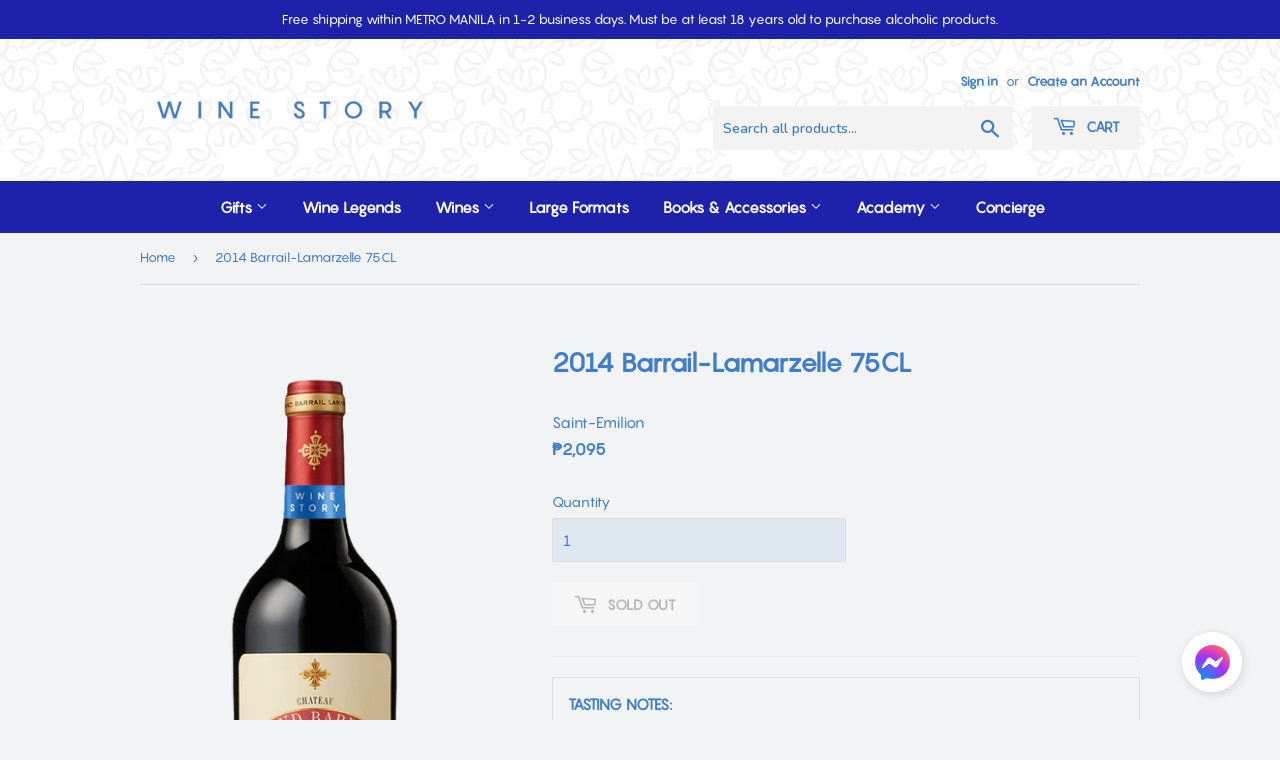

--- FILE ---
content_type: text/html; charset=utf-8
request_url: https://shop.winestory.com.ph/products/2014-barrail-lamarzelle-75cl
body_size: 19244
content:
<!doctype html>
<html class="no-touch no-js" lang="en">
<head>
  <!-- Facebook Domain Verification -->
  <meta name="facebook-domain-verification" content="4r0ul2wg3tno77dmj80w6tpoqhvyyr" />
  <!-- Google Tag Manager -->
<script>(function(w,d,s,l,i){w[l]=w[l]||[];w[l].push({'gtm.start':
new Date().getTime(),event:'gtm.js'});var f=d.getElementsByTagName(s)[0],
j=d.createElement(s),dl=l!='dataLayer'?'&l='+l:'';j.async=true;j.src=
'https://www.googletagmanager.com/gtm.js?id='+i+dl;f.parentNode.insertBefore(j,f);
})(window,document,'script','dataLayer','GTM-TH6JJ5S');</script>
<!-- End Google Tag Manager -->
<!-- Google Tag Manager (noscript) -->
<noscript><iframe src="https://www.googletagmanager.com/ns.html?id=GTM-TH6JJ5S"
height="0" width="0" style="display:none;visibility:hidden"></iframe></noscript>
<!-- End Google Tag Manager (noscript) -->
  <script>(function(H){H.className=H.className.replace(/\bno-js\b/,'js')})(document.documentElement)</script>
  <!-- Basic page needs ================================================== -->
  <meta charset="utf-8">
  <meta http-equiv="X-UA-Compatible" content="IE=edge,chrome=1">

  
  <link rel="shortcut icon" href="//shop.winestory.com.ph/cdn/shop/files/MicrosoftTeams-image_34_32x32.png?v=1631689269" type="image/png" />
  

  <!-- Title and description ================================================== -->
  <title>
  2014 Barrail-Lamarzelle 75CL &ndash; Wine Story
  </title>

  
    <meta name="description" content="TASTING NOTES:Wine Rating: RP 87 pointsDrink by: 2017 - 2020Ripe and direct, with a beam of raspberry and plum paste flavors carried by lightly singed vanilla and dried anise notes. Drink now through 2020. The cross featuring on the wine label is a reference to Saint-Emilion’s religious background. This medieval town f">
  

  <!-- Product meta ================================================== -->
  <!-- /snippets/social-meta-tags.liquid -->




<meta property="og:site_name" content="Wine Story">
<meta property="og:url" content="https://shop.winestory.com.ph/products/2014-barrail-lamarzelle-75cl">
<meta property="og:title" content="2014 Barrail-Lamarzelle 75CL">
<meta property="og:type" content="product">
<meta property="og:description" content="TASTING NOTES:Wine Rating: RP 87 pointsDrink by: 2017 - 2020Ripe and direct, with a beam of raspberry and plum paste flavors carried by lightly singed vanilla and dried anise notes. Drink now through 2020. The cross featuring on the wine label is a reference to Saint-Emilion’s religious background. This medieval town f">

  <meta property="og:price:amount" content="2,095">
  <meta property="og:price:currency" content="PHP">

<meta property="og:image" content="http://shop.winestory.com.ph/cdn/shop/products/BARRAIL-LAMARZELLE201275CL_a64fe53d-7be7-48eb-8fac-3a3df8f01915_1200x1200.png?v=1600844697">
<meta property="og:image:secure_url" content="https://shop.winestory.com.ph/cdn/shop/products/BARRAIL-LAMARZELLE201275CL_a64fe53d-7be7-48eb-8fac-3a3df8f01915_1200x1200.png?v=1600844697">


<meta name="twitter:card" content="summary_large_image">
<meta name="twitter:title" content="2014 Barrail-Lamarzelle 75CL">
<meta name="twitter:description" content="TASTING NOTES:Wine Rating: RP 87 pointsDrink by: 2017 - 2020Ripe and direct, with a beam of raspberry and plum paste flavors carried by lightly singed vanilla and dried anise notes. Drink now through 2020. The cross featuring on the wine label is a reference to Saint-Emilion’s religious background. This medieval town f">


  <!-- CSS3 variables ================================================== -->
  <style data-shopify>
  :root {
    --color-body-text: #407ec9;
    --color-body: #f2f3f4;
  }
</style>


  <!-- Helpers ================================================== -->
  <link rel="canonical" href="https://shop.winestory.com.ph/products/2014-barrail-lamarzelle-75cl">
  <meta name="viewport" content="width=device-width,initial-scale=1">

  <!-- CSS ================================================== -->
  <link href="//shop.winestory.com.ph/cdn/shop/t/7/assets/theme.scss.css?v=88612869184737709181765361148" rel="stylesheet" type="text/css" media="all" />
  <link href="//shop.winestory.com.ph/cdn/shop/t/7/assets/custom.css?v=161616196086172705821634296827" rel="stylesheet" type="text/css" media="all" />

  <script>

    var moneyFormat = '₱{{amount_no_decimals}}';

    var theme = {
      strings:{
        product:{
          unavailable: "Unavailable",
          will_be_in_stock_after:"Will be in stock after [date]",
          only_left:"Only 1 left!",
          unitPrice: "Unit price",
          unitPriceSeparator: "per"
        },
        navigation:{
          more_link: "More"
        },
        map:{
          addressError: "Error looking up that address",
          addressNoResults: "No results for that address",
          addressQueryLimit: "You have exceeded the Google API usage limit. Consider upgrading to a \u003ca href=\"https:\/\/developers.google.com\/maps\/premium\/usage-limits\"\u003ePremium Plan\u003c\/a\u003e.",
          authError: "There was a problem authenticating your Google Maps API Key."
        }
      },
      settings:{
        cartType: "page"
      }
    };</script>

  <!-- Header hook for plugins ================================================== -->
  <script>window.performance && window.performance.mark && window.performance.mark('shopify.content_for_header.start');</script><meta name="google-site-verification" content="8U68vf3RnzyP2GoxZz6YewbN6WiHzmsvC8dyxKWxDqg">
<meta id="shopify-digital-wallet" name="shopify-digital-wallet" content="/4341006465/digital_wallets/dialog">
<link rel="alternate" type="application/json+oembed" href="https://shop.winestory.com.ph/products/2014-barrail-lamarzelle-75cl.oembed">
<script async="async" src="/checkouts/internal/preloads.js?locale=en-PH"></script>
<script id="shopify-features" type="application/json">{"accessToken":"841cf322e4b70828ab019a099b519580","betas":["rich-media-storefront-analytics"],"domain":"shop.winestory.com.ph","predictiveSearch":true,"shopId":4341006465,"locale":"en"}</script>
<script>var Shopify = Shopify || {};
Shopify.shop = "wine-story-online.myshopify.com";
Shopify.locale = "en";
Shopify.currency = {"active":"PHP","rate":"1.0"};
Shopify.country = "PH";
Shopify.theme = {"name":"0915_New_Supply","id":120221892737,"schema_name":"Supply","schema_version":"9.5.2","theme_store_id":679,"role":"main"};
Shopify.theme.handle = "null";
Shopify.theme.style = {"id":null,"handle":null};
Shopify.cdnHost = "shop.winestory.com.ph/cdn";
Shopify.routes = Shopify.routes || {};
Shopify.routes.root = "/";</script>
<script type="module">!function(o){(o.Shopify=o.Shopify||{}).modules=!0}(window);</script>
<script>!function(o){function n(){var o=[];function n(){o.push(Array.prototype.slice.apply(arguments))}return n.q=o,n}var t=o.Shopify=o.Shopify||{};t.loadFeatures=n(),t.autoloadFeatures=n()}(window);</script>
<script id="shop-js-analytics" type="application/json">{"pageType":"product"}</script>
<script defer="defer" async type="module" src="//shop.winestory.com.ph/cdn/shopifycloud/shop-js/modules/v2/client.init-shop-cart-sync_D0dqhulL.en.esm.js"></script>
<script defer="defer" async type="module" src="//shop.winestory.com.ph/cdn/shopifycloud/shop-js/modules/v2/chunk.common_CpVO7qML.esm.js"></script>
<script type="module">
  await import("//shop.winestory.com.ph/cdn/shopifycloud/shop-js/modules/v2/client.init-shop-cart-sync_D0dqhulL.en.esm.js");
await import("//shop.winestory.com.ph/cdn/shopifycloud/shop-js/modules/v2/chunk.common_CpVO7qML.esm.js");

  window.Shopify.SignInWithShop?.initShopCartSync?.({"fedCMEnabled":true,"windoidEnabled":true});

</script>
<script>(function() {
  var isLoaded = false;
  function asyncLoad() {
    if (isLoaded) return;
    isLoaded = true;
    var urls = ["https:\/\/reorder-master.hulkapps.com\/reorderjs\/re-order.js?1646792557\u0026shop=wine-story-online.myshopify.com","https:\/\/chimpstatic.com\/mcjs-connected\/js\/users\/81c114606ff0f685c4c99655b\/05d6d7fcaaecefa4baf6a1244.js?shop=wine-story-online.myshopify.com","https:\/\/cdn.shopify.com\/s\/files\/1\/0043\/4100\/6465\/t\/3\/assets\/globopreorder_init.js?shop=wine-story-online.myshopify.com","https:\/\/cloudsearch-1f874.kxcdn.com\/shopify.js?srp=\/a\/search\u0026shop=wine-story-online.myshopify.com","https:\/\/cdn.autoketing.org\/sdk-cdn\/facebook-chat\/dist\/fb-chat-embed.js?t=1643878032098583704\u0026shop=wine-story-online.myshopify.com","https:\/\/easygdpr.b-cdn.net\/v\/1553540745\/gdpr.min.js?shop=wine-story-online.myshopify.com","https:\/\/s3.amazonaws.com\/pixelpop\/usercontent\/scripts\/4f6028ce-7704-4a54-85a4-cf13f5953e41\/pixelpop.js?shop=wine-story-online.myshopify.com"];
    for (var i = 0; i < urls.length; i++) {
      var s = document.createElement('script');
      s.type = 'text/javascript';
      s.async = true;
      s.src = urls[i];
      var x = document.getElementsByTagName('script')[0];
      x.parentNode.insertBefore(s, x);
    }
  };
  if(window.attachEvent) {
    window.attachEvent('onload', asyncLoad);
  } else {
    window.addEventListener('load', asyncLoad, false);
  }
})();</script>
<script id="__st">var __st={"a":4341006465,"offset":28800,"reqid":"c16eaf07-73b7-42f8-ac42-3f129d683f10-1765390098","pageurl":"shop.winestory.com.ph\/products\/2014-barrail-lamarzelle-75cl","u":"b304f9662076","p":"product","rtyp":"product","rid":4801787232385};</script>
<script>window.ShopifyPaypalV4VisibilityTracking = true;</script>
<script id="captcha-bootstrap">!function(){'use strict';const t='contact',e='account',n='new_comment',o=[[t,t],['blogs',n],['comments',n],[t,'customer']],c=[[e,'customer_login'],[e,'guest_login'],[e,'recover_customer_password'],[e,'create_customer']],r=t=>t.map((([t,e])=>`form[action*='/${t}']:not([data-nocaptcha='true']) input[name='form_type'][value='${e}']`)).join(','),a=t=>()=>t?[...document.querySelectorAll(t)].map((t=>t.form)):[];function s(){const t=[...o],e=r(t);return a(e)}const i='password',u='form_key',d=['recaptcha-v3-token','g-recaptcha-response','h-captcha-response',i],f=()=>{try{return window.sessionStorage}catch{return}},m='__shopify_v',_=t=>t.elements[u];function p(t,e,n=!1){try{const o=window.sessionStorage,c=JSON.parse(o.getItem(e)),{data:r}=function(t){const{data:e,action:n}=t;return t[m]||n?{data:e,action:n}:{data:t,action:n}}(c);for(const[e,n]of Object.entries(r))t.elements[e]&&(t.elements[e].value=n);n&&o.removeItem(e)}catch(o){console.error('form repopulation failed',{error:o})}}const l='form_type',E='cptcha';function T(t){t.dataset[E]=!0}const w=window,h=w.document,L='Shopify',v='ce_forms',y='captcha';let A=!1;((t,e)=>{const n=(g='f06e6c50-85a8-45c8-87d0-21a2b65856fe',I='https://cdn.shopify.com/shopifycloud/storefront-forms-hcaptcha/ce_storefront_forms_captcha_hcaptcha.v1.5.2.iife.js',D={infoText:'Protected by hCaptcha',privacyText:'Privacy',termsText:'Terms'},(t,e,n)=>{const o=w[L][v],c=o.bindForm;if(c)return c(t,g,e,D).then(n);var r;o.q.push([[t,g,e,D],n]),r=I,A||(h.body.append(Object.assign(h.createElement('script'),{id:'captcha-provider',async:!0,src:r})),A=!0)});var g,I,D;w[L]=w[L]||{},w[L][v]=w[L][v]||{},w[L][v].q=[],w[L][y]=w[L][y]||{},w[L][y].protect=function(t,e){n(t,void 0,e),T(t)},Object.freeze(w[L][y]),function(t,e,n,w,h,L){const[v,y,A,g]=function(t,e,n){const i=e?o:[],u=t?c:[],d=[...i,...u],f=r(d),m=r(i),_=r(d.filter((([t,e])=>n.includes(e))));return[a(f),a(m),a(_),s()]}(w,h,L),I=t=>{const e=t.target;return e instanceof HTMLFormElement?e:e&&e.form},D=t=>v().includes(t);t.addEventListener('submit',(t=>{const e=I(t);if(!e)return;const n=D(e)&&!e.dataset.hcaptchaBound&&!e.dataset.recaptchaBound,o=_(e),c=g().includes(e)&&(!o||!o.value);(n||c)&&t.preventDefault(),c&&!n&&(function(t){try{if(!f())return;!function(t){const e=f();if(!e)return;const n=_(t);if(!n)return;const o=n.value;o&&e.removeItem(o)}(t);const e=Array.from(Array(32),(()=>Math.random().toString(36)[2])).join('');!function(t,e){_(t)||t.append(Object.assign(document.createElement('input'),{type:'hidden',name:u})),t.elements[u].value=e}(t,e),function(t,e){const n=f();if(!n)return;const o=[...t.querySelectorAll(`input[type='${i}']`)].map((({name:t})=>t)),c=[...d,...o],r={};for(const[a,s]of new FormData(t).entries())c.includes(a)||(r[a]=s);n.setItem(e,JSON.stringify({[m]:1,action:t.action,data:r}))}(t,e)}catch(e){console.error('failed to persist form',e)}}(e),e.submit())}));const S=(t,e)=>{t&&!t.dataset[E]&&(n(t,e.some((e=>e===t))),T(t))};for(const o of['focusin','change'])t.addEventListener(o,(t=>{const e=I(t);D(e)&&S(e,y())}));const B=e.get('form_key'),M=e.get(l),P=B&&M;t.addEventListener('DOMContentLoaded',(()=>{const t=y();if(P)for(const e of t)e.elements[l].value===M&&p(e,B);[...new Set([...A(),...v().filter((t=>'true'===t.dataset.shopifyCaptcha))])].forEach((e=>S(e,t)))}))}(h,new URLSearchParams(w.location.search),n,t,e,['guest_login'])})(!0,!0)}();</script>
<script integrity="sha256-52AcMU7V7pcBOXWImdc/TAGTFKeNjmkeM1Pvks/DTgc=" data-source-attribution="shopify.loadfeatures" defer="defer" src="//shop.winestory.com.ph/cdn/shopifycloud/storefront/assets/storefront/load_feature-81c60534.js" crossorigin="anonymous"></script>
<script data-source-attribution="shopify.dynamic_checkout.dynamic.init">var Shopify=Shopify||{};Shopify.PaymentButton=Shopify.PaymentButton||{isStorefrontPortableWallets:!0,init:function(){window.Shopify.PaymentButton.init=function(){};var t=document.createElement("script");t.src="https://shop.winestory.com.ph/cdn/shopifycloud/portable-wallets/latest/portable-wallets.en.js",t.type="module",document.head.appendChild(t)}};
</script>
<script data-source-attribution="shopify.dynamic_checkout.buyer_consent">
  function portableWalletsHideBuyerConsent(e){var t=document.getElementById("shopify-buyer-consent"),n=document.getElementById("shopify-subscription-policy-button");t&&n&&(t.classList.add("hidden"),t.setAttribute("aria-hidden","true"),n.removeEventListener("click",e))}function portableWalletsShowBuyerConsent(e){var t=document.getElementById("shopify-buyer-consent"),n=document.getElementById("shopify-subscription-policy-button");t&&n&&(t.classList.remove("hidden"),t.removeAttribute("aria-hidden"),n.addEventListener("click",e))}window.Shopify?.PaymentButton&&(window.Shopify.PaymentButton.hideBuyerConsent=portableWalletsHideBuyerConsent,window.Shopify.PaymentButton.showBuyerConsent=portableWalletsShowBuyerConsent);
</script>
<script data-source-attribution="shopify.dynamic_checkout.cart.bootstrap">document.addEventListener("DOMContentLoaded",(function(){function t(){return document.querySelector("shopify-accelerated-checkout-cart, shopify-accelerated-checkout")}if(t())Shopify.PaymentButton.init();else{new MutationObserver((function(e,n){t()&&(Shopify.PaymentButton.init(),n.disconnect())})).observe(document.body,{childList:!0,subtree:!0})}}));
</script>

<script>window.performance && window.performance.mark && window.performance.mark('shopify.content_for_header.end');</script>

  
  

  <script src="//shop.winestory.com.ph/cdn/shop/t/7/assets/jquery-2.2.3.min.js?v=58211863146907186831631681375" type="text/javascript"></script>

  <script src="//shop.winestory.com.ph/cdn/shop/t/7/assets/lazysizes.min.js?v=8147953233334221341631681376" async="async"></script>
  <script src="//shop.winestory.com.ph/cdn/shop/t/7/assets/vendor.js?v=106177282645720727331631681377" defer="defer"></script>
  <script src="//shop.winestory.com.ph/cdn/shop/t/7/assets/theme.js?v=65104956217245929931687943412" defer="defer"></script>
  <script src="//shop.winestory.com.ph/cdn/shop/t/7/assets/custom-script.js?v=49948590662133038361634212437" defer="defer"></script>



  

  

  

  
    <script type="text/javascript">
      try {
        window.EasyGdprSettings = "{\"cookie_banner\":true,\"cookie_banner_cookiename\":\"\",\"cookie_banner_settings\":{\"button_text_color\":{\"hexcode\":\"#407ec9\",\"opacity\":1},\"banner_text_color\":{},\"button_color\":{\"opacity\":1,\"hexcode\":\"#ffffff\"},\"banner_color\":{\"hexcode\":\"#1e22aa\",\"opacity\":1},\"pp_url\":\"https:\/\/www.winestory.com.ph\/privacy-policy\"},\"current_theme\":\"simple\",\"custom_button_position\":\"\",\"eg_display\":[\"login\",\"account\"],\"enabled\":true,\"texts\":{}}";
      } catch (error) {}
    </script>
  



<link href='https://fonts.googleapis.com/css?family=Lato:300,400,700,900|Manjari:400,700|Nunito:300,400,600,700,800|Roboto:300,400,500,700,900&display=swap' rel='stylesheet'>
                                   <link rel='stylesheet' href='https://reorder-master.hulkapps.com/css/re-order.css?v=2022-06-28 07:55:21'>


<link href="https://monorail-edge.shopifysvc.com" rel="dns-prefetch">
<script>(function(){if ("sendBeacon" in navigator && "performance" in window) {try {var session_token_from_headers = performance.getEntriesByType('navigation')[0].serverTiming.find(x => x.name == '_s').description;} catch {var session_token_from_headers = undefined;}var session_cookie_matches = document.cookie.match(/_shopify_s=([^;]*)/);var session_token_from_cookie = session_cookie_matches && session_cookie_matches.length === 2 ? session_cookie_matches[1] : "";var session_token = session_token_from_headers || session_token_from_cookie || "";function handle_abandonment_event(e) {var entries = performance.getEntries().filter(function(entry) {return /monorail-edge.shopifysvc.com/.test(entry.name);});if (!window.abandonment_tracked && entries.length === 0) {window.abandonment_tracked = true;var currentMs = Date.now();var navigation_start = performance.timing.navigationStart;var payload = {shop_id: 4341006465,url: window.location.href,navigation_start,duration: currentMs - navigation_start,session_token,page_type: "product"};window.navigator.sendBeacon("https://monorail-edge.shopifysvc.com/v1/produce", JSON.stringify({schema_id: "online_store_buyer_site_abandonment/1.1",payload: payload,metadata: {event_created_at_ms: currentMs,event_sent_at_ms: currentMs}}));}}window.addEventListener('pagehide', handle_abandonment_event);}}());</script>
<script id="web-pixels-manager-setup">(function e(e,d,r,n,o){if(void 0===o&&(o={}),!Boolean(null===(a=null===(i=window.Shopify)||void 0===i?void 0:i.analytics)||void 0===a?void 0:a.replayQueue)){var i,a;window.Shopify=window.Shopify||{};var t=window.Shopify;t.analytics=t.analytics||{};var s=t.analytics;s.replayQueue=[],s.publish=function(e,d,r){return s.replayQueue.push([e,d,r]),!0};try{self.performance.mark("wpm:start")}catch(e){}var l=function(){var e={modern:/Edge?\/(1{2}[4-9]|1[2-9]\d|[2-9]\d{2}|\d{4,})\.\d+(\.\d+|)|Firefox\/(1{2}[4-9]|1[2-9]\d|[2-9]\d{2}|\d{4,})\.\d+(\.\d+|)|Chrom(ium|e)\/(9{2}|\d{3,})\.\d+(\.\d+|)|(Maci|X1{2}).+ Version\/(15\.\d+|(1[6-9]|[2-9]\d|\d{3,})\.\d+)([,.]\d+|)( \(\w+\)|)( Mobile\/\w+|) Safari\/|Chrome.+OPR\/(9{2}|\d{3,})\.\d+\.\d+|(CPU[ +]OS|iPhone[ +]OS|CPU[ +]iPhone|CPU IPhone OS|CPU iPad OS)[ +]+(15[._]\d+|(1[6-9]|[2-9]\d|\d{3,})[._]\d+)([._]\d+|)|Android:?[ /-](13[3-9]|1[4-9]\d|[2-9]\d{2}|\d{4,})(\.\d+|)(\.\d+|)|Android.+Firefox\/(13[5-9]|1[4-9]\d|[2-9]\d{2}|\d{4,})\.\d+(\.\d+|)|Android.+Chrom(ium|e)\/(13[3-9]|1[4-9]\d|[2-9]\d{2}|\d{4,})\.\d+(\.\d+|)|SamsungBrowser\/([2-9]\d|\d{3,})\.\d+/,legacy:/Edge?\/(1[6-9]|[2-9]\d|\d{3,})\.\d+(\.\d+|)|Firefox\/(5[4-9]|[6-9]\d|\d{3,})\.\d+(\.\d+|)|Chrom(ium|e)\/(5[1-9]|[6-9]\d|\d{3,})\.\d+(\.\d+|)([\d.]+$|.*Safari\/(?![\d.]+ Edge\/[\d.]+$))|(Maci|X1{2}).+ Version\/(10\.\d+|(1[1-9]|[2-9]\d|\d{3,})\.\d+)([,.]\d+|)( \(\w+\)|)( Mobile\/\w+|) Safari\/|Chrome.+OPR\/(3[89]|[4-9]\d|\d{3,})\.\d+\.\d+|(CPU[ +]OS|iPhone[ +]OS|CPU[ +]iPhone|CPU IPhone OS|CPU iPad OS)[ +]+(10[._]\d+|(1[1-9]|[2-9]\d|\d{3,})[._]\d+)([._]\d+|)|Android:?[ /-](13[3-9]|1[4-9]\d|[2-9]\d{2}|\d{4,})(\.\d+|)(\.\d+|)|Mobile Safari.+OPR\/([89]\d|\d{3,})\.\d+\.\d+|Android.+Firefox\/(13[5-9]|1[4-9]\d|[2-9]\d{2}|\d{4,})\.\d+(\.\d+|)|Android.+Chrom(ium|e)\/(13[3-9]|1[4-9]\d|[2-9]\d{2}|\d{4,})\.\d+(\.\d+|)|Android.+(UC? ?Browser|UCWEB|U3)[ /]?(15\.([5-9]|\d{2,})|(1[6-9]|[2-9]\d|\d{3,})\.\d+)\.\d+|SamsungBrowser\/(5\.\d+|([6-9]|\d{2,})\.\d+)|Android.+MQ{2}Browser\/(14(\.(9|\d{2,})|)|(1[5-9]|[2-9]\d|\d{3,})(\.\d+|))(\.\d+|)|K[Aa][Ii]OS\/(3\.\d+|([4-9]|\d{2,})\.\d+)(\.\d+|)/},d=e.modern,r=e.legacy,n=navigator.userAgent;return n.match(d)?"modern":n.match(r)?"legacy":"unknown"}(),u="modern"===l?"modern":"legacy",c=(null!=n?n:{modern:"",legacy:""})[u],f=function(e){return[e.baseUrl,"/wpm","/b",e.hashVersion,"modern"===e.buildTarget?"m":"l",".js"].join("")}({baseUrl:d,hashVersion:r,buildTarget:u}),m=function(e){var d=e.version,r=e.bundleTarget,n=e.surface,o=e.pageUrl,i=e.monorailEndpoint;return{emit:function(e){var a=e.status,t=e.errorMsg,s=(new Date).getTime(),l=JSON.stringify({metadata:{event_sent_at_ms:s},events:[{schema_id:"web_pixels_manager_load/3.1",payload:{version:d,bundle_target:r,page_url:o,status:a,surface:n,error_msg:t},metadata:{event_created_at_ms:s}}]});if(!i)return console&&console.warn&&console.warn("[Web Pixels Manager] No Monorail endpoint provided, skipping logging."),!1;try{return self.navigator.sendBeacon.bind(self.navigator)(i,l)}catch(e){}var u=new XMLHttpRequest;try{return u.open("POST",i,!0),u.setRequestHeader("Content-Type","text/plain"),u.send(l),!0}catch(e){return console&&console.warn&&console.warn("[Web Pixels Manager] Got an unhandled error while logging to Monorail."),!1}}}}({version:r,bundleTarget:l,surface:e.surface,pageUrl:self.location.href,monorailEndpoint:e.monorailEndpoint});try{o.browserTarget=l,function(e){var d=e.src,r=e.async,n=void 0===r||r,o=e.onload,i=e.onerror,a=e.sri,t=e.scriptDataAttributes,s=void 0===t?{}:t,l=document.createElement("script"),u=document.querySelector("head"),c=document.querySelector("body");if(l.async=n,l.src=d,a&&(l.integrity=a,l.crossOrigin="anonymous"),s)for(var f in s)if(Object.prototype.hasOwnProperty.call(s,f))try{l.dataset[f]=s[f]}catch(e){}if(o&&l.addEventListener("load",o),i&&l.addEventListener("error",i),u)u.appendChild(l);else{if(!c)throw new Error("Did not find a head or body element to append the script");c.appendChild(l)}}({src:f,async:!0,onload:function(){if(!function(){var e,d;return Boolean(null===(d=null===(e=window.Shopify)||void 0===e?void 0:e.analytics)||void 0===d?void 0:d.initialized)}()){var d=window.webPixelsManager.init(e)||void 0;if(d){var r=window.Shopify.analytics;r.replayQueue.forEach((function(e){var r=e[0],n=e[1],o=e[2];d.publishCustomEvent(r,n,o)})),r.replayQueue=[],r.publish=d.publishCustomEvent,r.visitor=d.visitor,r.initialized=!0}}},onerror:function(){return m.emit({status:"failed",errorMsg:"".concat(f," has failed to load")})},sri:function(e){var d=/^sha384-[A-Za-z0-9+/=]+$/;return"string"==typeof e&&d.test(e)}(c)?c:"",scriptDataAttributes:o}),m.emit({status:"loading"})}catch(e){m.emit({status:"failed",errorMsg:(null==e?void 0:e.message)||"Unknown error"})}}})({shopId: 4341006465,storefrontBaseUrl: "https://shop.winestory.com.ph",extensionsBaseUrl: "https://extensions.shopifycdn.com/cdn/shopifycloud/web-pixels-manager",monorailEndpoint: "https://monorail-edge.shopifysvc.com/unstable/produce_batch",surface: "storefront-renderer",enabledBetaFlags: ["2dca8a86"],webPixelsConfigList: [{"id":"136413313","configuration":"{\"config\":\"{\\\"pixel_id\\\":\\\"AW-970800487\\\",\\\"target_country\\\":\\\"PH\\\",\\\"gtag_events\\\":[{\\\"type\\\":\\\"search\\\",\\\"action_label\\\":\\\"AW-970800487\\\/OXakCMrJjdMBEOf69M4D\\\"},{\\\"type\\\":\\\"begin_checkout\\\",\\\"action_label\\\":\\\"AW-970800487\\\/phqOCMfJjdMBEOf69M4D\\\"},{\\\"type\\\":\\\"view_item\\\",\\\"action_label\\\":[\\\"AW-970800487\\\/t9VyCMHJjdMBEOf69M4D\\\",\\\"MC-RSBEYDNBWS\\\"]},{\\\"type\\\":\\\"purchase\\\",\\\"action_label\\\":[\\\"AW-970800487\\\/uZNXCL7JjdMBEOf69M4D\\\",\\\"MC-RSBEYDNBWS\\\"]},{\\\"type\\\":\\\"page_view\\\",\\\"action_label\\\":[\\\"AW-970800487\\\/cpo1CLvJjdMBEOf69M4D\\\",\\\"MC-RSBEYDNBWS\\\"]},{\\\"type\\\":\\\"add_payment_info\\\",\\\"action_label\\\":\\\"AW-970800487\\\/lDucCM3JjdMBEOf69M4D\\\"},{\\\"type\\\":\\\"add_to_cart\\\",\\\"action_label\\\":\\\"AW-970800487\\\/Yf3KCMTJjdMBEOf69M4D\\\"}],\\\"enable_monitoring_mode\\\":false}\"}","eventPayloadVersion":"v1","runtimeContext":"OPEN","scriptVersion":"b2a88bafab3e21179ed38636efcd8a93","type":"APP","apiClientId":1780363,"privacyPurposes":[],"dataSharingAdjustments":{"protectedCustomerApprovalScopes":["read_customer_address","read_customer_email","read_customer_name","read_customer_personal_data","read_customer_phone"]}},{"id":"20414593","eventPayloadVersion":"v1","runtimeContext":"LAX","scriptVersion":"1","type":"CUSTOM","privacyPurposes":["MARKETING"],"name":"Meta pixel (migrated)"},{"id":"shopify-app-pixel","configuration":"{}","eventPayloadVersion":"v1","runtimeContext":"STRICT","scriptVersion":"0450","apiClientId":"shopify-pixel","type":"APP","privacyPurposes":["ANALYTICS","MARKETING"]},{"id":"shopify-custom-pixel","eventPayloadVersion":"v1","runtimeContext":"LAX","scriptVersion":"0450","apiClientId":"shopify-pixel","type":"CUSTOM","privacyPurposes":["ANALYTICS","MARKETING"]}],isMerchantRequest: false,initData: {"shop":{"name":"Wine Story","paymentSettings":{"currencyCode":"PHP"},"myshopifyDomain":"wine-story-online.myshopify.com","countryCode":"PH","storefrontUrl":"https:\/\/shop.winestory.com.ph"},"customer":null,"cart":null,"checkout":null,"productVariants":[{"price":{"amount":2095.0,"currencyCode":"PHP"},"product":{"title":"2014 Barrail-Lamarzelle 75CL","vendor":"Saint-Emilion","id":"4801787232385","untranslatedTitle":"2014 Barrail-Lamarzelle 75CL","url":"\/products\/2014-barrail-lamarzelle-75cl","type":"Red wine"},"id":"32882483953793","image":{"src":"\/\/shop.winestory.com.ph\/cdn\/shop\/products\/BARRAIL-LAMARZELLE201275CL_a64fe53d-7be7-48eb-8fac-3a3df8f01915.png?v=1600844697"},"sku":"3202000000151","title":"Default Title","untranslatedTitle":"Default Title"}],"purchasingCompany":null},},"https://shop.winestory.com.ph/cdn","ae1676cfwd2530674p4253c800m34e853cb",{"modern":"","legacy":""},{"shopId":"4341006465","storefrontBaseUrl":"https:\/\/shop.winestory.com.ph","extensionBaseUrl":"https:\/\/extensions.shopifycdn.com\/cdn\/shopifycloud\/web-pixels-manager","surface":"storefront-renderer","enabledBetaFlags":"[\"2dca8a86\"]","isMerchantRequest":"false","hashVersion":"ae1676cfwd2530674p4253c800m34e853cb","publish":"custom","events":"[[\"page_viewed\",{}],[\"product_viewed\",{\"productVariant\":{\"price\":{\"amount\":2095.0,\"currencyCode\":\"PHP\"},\"product\":{\"title\":\"2014 Barrail-Lamarzelle 75CL\",\"vendor\":\"Saint-Emilion\",\"id\":\"4801787232385\",\"untranslatedTitle\":\"2014 Barrail-Lamarzelle 75CL\",\"url\":\"\/products\/2014-barrail-lamarzelle-75cl\",\"type\":\"Red wine\"},\"id\":\"32882483953793\",\"image\":{\"src\":\"\/\/shop.winestory.com.ph\/cdn\/shop\/products\/BARRAIL-LAMARZELLE201275CL_a64fe53d-7be7-48eb-8fac-3a3df8f01915.png?v=1600844697\"},\"sku\":\"3202000000151\",\"title\":\"Default Title\",\"untranslatedTitle\":\"Default Title\"}}]]"});</script><script>
  window.ShopifyAnalytics = window.ShopifyAnalytics || {};
  window.ShopifyAnalytics.meta = window.ShopifyAnalytics.meta || {};
  window.ShopifyAnalytics.meta.currency = 'PHP';
  var meta = {"product":{"id":4801787232385,"gid":"gid:\/\/shopify\/Product\/4801787232385","vendor":"Saint-Emilion","type":"Red wine","variants":[{"id":32882483953793,"price":209500,"name":"2014 Barrail-Lamarzelle 75CL","public_title":null,"sku":"3202000000151"}],"remote":false},"page":{"pageType":"product","resourceType":"product","resourceId":4801787232385}};
  for (var attr in meta) {
    window.ShopifyAnalytics.meta[attr] = meta[attr];
  }
</script>
<script class="analytics">
  (function () {
    var customDocumentWrite = function(content) {
      var jquery = null;

      if (window.jQuery) {
        jquery = window.jQuery;
      } else if (window.Checkout && window.Checkout.$) {
        jquery = window.Checkout.$;
      }

      if (jquery) {
        jquery('body').append(content);
      }
    };

    var hasLoggedConversion = function(token) {
      if (token) {
        return document.cookie.indexOf('loggedConversion=' + token) !== -1;
      }
      return false;
    }

    var setCookieIfConversion = function(token) {
      if (token) {
        var twoMonthsFromNow = new Date(Date.now());
        twoMonthsFromNow.setMonth(twoMonthsFromNow.getMonth() + 2);

        document.cookie = 'loggedConversion=' + token + '; expires=' + twoMonthsFromNow;
      }
    }

    var trekkie = window.ShopifyAnalytics.lib = window.trekkie = window.trekkie || [];
    if (trekkie.integrations) {
      return;
    }
    trekkie.methods = [
      'identify',
      'page',
      'ready',
      'track',
      'trackForm',
      'trackLink'
    ];
    trekkie.factory = function(method) {
      return function() {
        var args = Array.prototype.slice.call(arguments);
        args.unshift(method);
        trekkie.push(args);
        return trekkie;
      };
    };
    for (var i = 0; i < trekkie.methods.length; i++) {
      var key = trekkie.methods[i];
      trekkie[key] = trekkie.factory(key);
    }
    trekkie.load = function(config) {
      trekkie.config = config || {};
      trekkie.config.initialDocumentCookie = document.cookie;
      var first = document.getElementsByTagName('script')[0];
      var script = document.createElement('script');
      script.type = 'text/javascript';
      script.onerror = function(e) {
        var scriptFallback = document.createElement('script');
        scriptFallback.type = 'text/javascript';
        scriptFallback.onerror = function(error) {
                var Monorail = {
      produce: function produce(monorailDomain, schemaId, payload) {
        var currentMs = new Date().getTime();
        var event = {
          schema_id: schemaId,
          payload: payload,
          metadata: {
            event_created_at_ms: currentMs,
            event_sent_at_ms: currentMs
          }
        };
        return Monorail.sendRequest("https://" + monorailDomain + "/v1/produce", JSON.stringify(event));
      },
      sendRequest: function sendRequest(endpointUrl, payload) {
        // Try the sendBeacon API
        if (window && window.navigator && typeof window.navigator.sendBeacon === 'function' && typeof window.Blob === 'function' && !Monorail.isIos12()) {
          var blobData = new window.Blob([payload], {
            type: 'text/plain'
          });

          if (window.navigator.sendBeacon(endpointUrl, blobData)) {
            return true;
          } // sendBeacon was not successful

        } // XHR beacon

        var xhr = new XMLHttpRequest();

        try {
          xhr.open('POST', endpointUrl);
          xhr.setRequestHeader('Content-Type', 'text/plain');
          xhr.send(payload);
        } catch (e) {
          console.log(e);
        }

        return false;
      },
      isIos12: function isIos12() {
        return window.navigator.userAgent.lastIndexOf('iPhone; CPU iPhone OS 12_') !== -1 || window.navigator.userAgent.lastIndexOf('iPad; CPU OS 12_') !== -1;
      }
    };
    Monorail.produce('monorail-edge.shopifysvc.com',
      'trekkie_storefront_load_errors/1.1',
      {shop_id: 4341006465,
      theme_id: 120221892737,
      app_name: "storefront",
      context_url: window.location.href,
      source_url: "//shop.winestory.com.ph/cdn/s/trekkie.storefront.94e7babdf2ec3663c2b14be7d5a3b25b9303ebb0.min.js"});

        };
        scriptFallback.async = true;
        scriptFallback.src = '//shop.winestory.com.ph/cdn/s/trekkie.storefront.94e7babdf2ec3663c2b14be7d5a3b25b9303ebb0.min.js';
        first.parentNode.insertBefore(scriptFallback, first);
      };
      script.async = true;
      script.src = '//shop.winestory.com.ph/cdn/s/trekkie.storefront.94e7babdf2ec3663c2b14be7d5a3b25b9303ebb0.min.js';
      first.parentNode.insertBefore(script, first);
    };
    trekkie.load(
      {"Trekkie":{"appName":"storefront","development":false,"defaultAttributes":{"shopId":4341006465,"isMerchantRequest":null,"themeId":120221892737,"themeCityHash":"13918928105873174208","contentLanguage":"en","currency":"PHP","eventMetadataId":"df09ab6e-0c5e-4e0d-84f3-73fa940c97ce"},"isServerSideCookieWritingEnabled":true,"monorailRegion":"shop_domain","enabledBetaFlags":["f0df213a"]},"Session Attribution":{},"S2S":{"facebookCapiEnabled":true,"source":"trekkie-storefront-renderer","apiClientId":580111}}
    );

    var loaded = false;
    trekkie.ready(function() {
      if (loaded) return;
      loaded = true;

      window.ShopifyAnalytics.lib = window.trekkie;

      var originalDocumentWrite = document.write;
      document.write = customDocumentWrite;
      try { window.ShopifyAnalytics.merchantGoogleAnalytics.call(this); } catch(error) {};
      document.write = originalDocumentWrite;

      window.ShopifyAnalytics.lib.page(null,{"pageType":"product","resourceType":"product","resourceId":4801787232385,"shopifyEmitted":true});

      var match = window.location.pathname.match(/checkouts\/(.+)\/(thank_you|post_purchase)/)
      var token = match? match[1]: undefined;
      if (!hasLoggedConversion(token)) {
        setCookieIfConversion(token);
        window.ShopifyAnalytics.lib.track("Viewed Product",{"currency":"PHP","variantId":32882483953793,"productId":4801787232385,"productGid":"gid:\/\/shopify\/Product\/4801787232385","name":"2014 Barrail-Lamarzelle 75CL","price":"2095.00","sku":"3202000000151","brand":"Saint-Emilion","variant":null,"category":"Red wine","nonInteraction":true,"remote":false},undefined,undefined,{"shopifyEmitted":true});
      window.ShopifyAnalytics.lib.track("monorail:\/\/trekkie_storefront_viewed_product\/1.1",{"currency":"PHP","variantId":32882483953793,"productId":4801787232385,"productGid":"gid:\/\/shopify\/Product\/4801787232385","name":"2014 Barrail-Lamarzelle 75CL","price":"2095.00","sku":"3202000000151","brand":"Saint-Emilion","variant":null,"category":"Red wine","nonInteraction":true,"remote":false,"referer":"https:\/\/shop.winestory.com.ph\/products\/2014-barrail-lamarzelle-75cl"});
      }
    });


        var eventsListenerScript = document.createElement('script');
        eventsListenerScript.async = true;
        eventsListenerScript.src = "//shop.winestory.com.ph/cdn/shopifycloud/storefront/assets/shop_events_listener-3da45d37.js";
        document.getElementsByTagName('head')[0].appendChild(eventsListenerScript);

})();</script>
  <script>
  if (!window.ga || (window.ga && typeof window.ga !== 'function')) {
    window.ga = function ga() {
      (window.ga.q = window.ga.q || []).push(arguments);
      if (window.Shopify && window.Shopify.analytics && typeof window.Shopify.analytics.publish === 'function') {
        window.Shopify.analytics.publish("ga_stub_called", {}, {sendTo: "google_osp_migration"});
      }
      console.error("Shopify's Google Analytics stub called with:", Array.from(arguments), "\nSee https://help.shopify.com/manual/promoting-marketing/pixels/pixel-migration#google for more information.");
    };
    if (window.Shopify && window.Shopify.analytics && typeof window.Shopify.analytics.publish === 'function') {
      window.Shopify.analytics.publish("ga_stub_initialized", {}, {sendTo: "google_osp_migration"});
    }
  }
</script>
<script
  defer
  src="https://shop.winestory.com.ph/cdn/shopifycloud/perf-kit/shopify-perf-kit-2.1.2.min.js"
  data-application="storefront-renderer"
  data-shop-id="4341006465"
  data-render-region="gcp-us-central1"
  data-page-type="product"
  data-theme-instance-id="120221892737"
  data-theme-name="Supply"
  data-theme-version="9.5.2"
  data-monorail-region="shop_domain"
  data-resource-timing-sampling-rate="10"
  data-shs="true"
  data-shs-beacon="true"
  data-shs-export-with-fetch="true"
  data-shs-logs-sample-rate="1"
></script>
</head>

<body id="2014-barrail-lamarzelle-75cl" class="template-product">
	<div id="shopify-section-announcement-bar" class="shopify-section">
  
  <style>
    .announcement-bar {
      background-color: #1e22aa;
      text-align:center;
      
    }
    .announcement-bar p {
      padding:10px 0;
      font-size: 13px;
      margin:0 !important;
    }
    .announcement-bar__message,
    .announcement-bar--link {
      color: #ffffff;
    }
    .announcement-bar--link:hover, 
    .announcement-bar--link:hover .announcement-bar__message {
      color: #eeeeee !important;
    }
    body {
      position:relative;
      top: 0px !important;
    }
  </style>

  
  <div class="announcement-bar">
    

      
      
      
      
      
      
      
      
      
      
      <p class="announcement-bar__message">Free shipping within METRO MANILA in 1-2 business days. Must be at least 18 years old to purchase alcoholic products.</p>

      
      </div>
    

  


<style>
  
</style>

</div>
  <div id="shopify-section-header" class="shopify-section header-section"><header class="site-header" role="banner" data-section-id="header" data-section-type="header-section">
  <div class="wrapper">

    <div class="grid--full">
      <div class="grid-item large--one-half">
        
          <div class="h1 header-logo" itemscope itemtype="http://schema.org/Organization">
        
          
          

          <a href="/" itemprop="url">
            <div class="lazyload__image-wrapper no-js header-logo__image" style="max-width:300px;">
              <div style="padding-top:17.207207207207205%;">
                <img class="lazyload js"
                  data-src="//shop.winestory.com.ph/cdn/shop/files/MicrosoftTeams-image_36_{width}x.png?v=1631689476"
                  data-widths="[180, 360, 540, 720, 900, 1080, 1296, 1512, 1728, 2048]"
                  data-aspectratio="5.81151832460733"
                  data-sizes="auto"
                  alt="Wine Story"
                  style="width:300px;">
              </div>
            </div>
            <noscript>
              
              <img src="//shop.winestory.com.ph/cdn/shop/files/MicrosoftTeams-image_36_300x.png?v=1631689476"
                srcset="//shop.winestory.com.ph/cdn/shop/files/MicrosoftTeams-image_36_300x.png?v=1631689476 1x, //shop.winestory.com.ph/cdn/shop/files/MicrosoftTeams-image_36_300x@2x.png?v=1631689476 2x"
                alt="Wine Story"
                itemprop="logo"
                style="max-width:300px;">
            </noscript>
          </a>
          
        
          </div>
        
      </div>

      <div class="grid-item large--one-half text-center large--text-right">
        
          <div class="site-header--text-links">
            

            
              <span class="site-header--meta-links medium-down--hide">
                
                  <a href="/account/login" id="customer_login_link">Sign in</a>
                  <span class="site-header--spacer">or</span>
                  <a href="/account/register" id="customer_register_link">Create an Account</a>
                
              </span>
            
          </div>

          <br class="medium-down--hide">
        

        <form action="/search" method="get" class="search-bar" role="search">
  <input type="hidden" name="type" value="product">

  <input type="search" name="q" value="" placeholder="Search all products..." aria-label="Search all products...">
  <button type="submit" class="search-bar--submit icon-fallback-text">
    <span class="icon icon-search" aria-hidden="true"></span>
    <span class="fallback-text">Search</span>
  </button>
</form>


        <a href="/cart" class="header-cart-btn cart-toggle">
          <span class="icon icon-cart"></span>
          Cart <span class="cart-count cart-badge--desktop hidden-count">0</span>
        </a>
      </div>
    </div>

  </div>
</header>

<div id="mobileNavBar">
  <div class="display-table-cell">
    <button class="menu-toggle mobileNavBar-link" aria-controls="navBar" aria-expanded="false"><span class="icon icon-hamburger" aria-hidden="true"></span>Menu</button>
  </div>
  <div class="display-table-cell">
    <a href="/cart" class="cart-toggle mobileNavBar-link">
      <span class="icon icon-cart"></span>
      Cart <span class="cart-count hidden-count">0</span>
    </a>
  </div>
</div>

<nav class="nav-bar" id="navBar" role="navigation">
  <div class="wrapper">
    <form action="/search" method="get" class="search-bar" role="search">
  <input type="hidden" name="type" value="product">

  <input type="search" name="q" value="" placeholder="Search all products..." aria-label="Search all products...">
  <button type="submit" class="search-bar--submit icon-fallback-text">
    <span class="icon icon-search" aria-hidden="true"></span>
    <span class="fallback-text">Search</span>
  </button>
</form>

    <ul class="mobile-nav" id="MobileNav">
  
  <li class="large--hide">
    <a href="/">Home</a>
  </li>
  
  
    
      
      <li
        class="mobile-nav--has-dropdown "
        aria-haspopup="true">
        <a
          href="/collections/gift-boxes"
          class="mobile-nav--link"
          data-meganav-type="parent"
          >
            Gifts
        </a>
        <button class="icon icon-arrow-down mobile-nav--button"
          aria-expanded="false"
          aria-label="Gifts Menu">
        </button>
        <ul
          id="MenuParent-1"
          class="mobile-nav--dropdown "
          data-meganav-dropdown>
          
            
              <li>
                <a
                  href="/products/gift-card-p1000"
                  class="mobile-nav--link"
                  data-meganav-type="child"
                  >
                    Gift Cards
                </a>
              </li>
            
          
            
              <li>
                <a
                  href="/collections/gift-boxes"
                  class="mobile-nav--link"
                  data-meganav-type="child"
                  >
                    Gift Boxes
                </a>
              </li>
            
          
        </ul>
      </li>
    
  
    
      <li>
        <a
          href="/collections/wine-legends"
          class="mobile-nav--link"
          data-meganav-type="child"
          >
            Wine Legends
        </a>
      </li>
    
  
    
      
      <li
        class="mobile-nav--has-dropdown "
        aria-haspopup="true">
        <a
          href="/collections/all"
          class="mobile-nav--link"
          data-meganav-type="parent"
          >
            Wines
        </a>
        <button class="icon icon-arrow-down mobile-nav--button"
          aria-expanded="false"
          aria-label="Wines Menu">
        </button>
        <ul
          id="MenuParent-3"
          class="mobile-nav--dropdown mobile-nav--has-grandchildren"
          data-meganav-dropdown>
          
            
              <li>
                <a
                  href="https://shop.winestory.com.ph/collections/all"
                  class="mobile-nav--link"
                  data-meganav-type="child"
                  >
                    All
                </a>
              </li>
            
          
            
              <li>
                <a
                  href="/collections/red-wine"
                  class="mobile-nav--link"
                  data-meganav-type="child"
                  >
                    Red Wines
                </a>
              </li>
            
          
            
              <li>
                <a
                  href="/collections/white-wine"
                  class="mobile-nav--link"
                  data-meganav-type="child"
                  >
                    White Wines
                </a>
              </li>
            
          
            
              <li>
                <a
                  href="/collections/sweet"
                  class="mobile-nav--link"
                  data-meganav-type="child"
                  >
                    Sweet Wines
                </a>
              </li>
            
          
            
            
              <li
                class="mobile-nav--has-dropdown mobile-nav--has-dropdown-grandchild "
                aria-haspopup="true">
                <a
                  href="/collections/champagne-sparkling"
                  class="mobile-nav--link"
                  data-meganav-type="parent"
                  >
                    Champagne &amp; Sparkling
                </a>
                <button class="icon icon-arrow-down mobile-nav--button"
                  aria-expanded="false"
                  aria-label="Champagne &amp; Sparkling Menu">
                </button>
                <ul
                  id="MenuChildren-3-5"
                  class="mobile-nav--dropdown-grandchild"
                  data-meganav-dropdown>
                  
                    <li>
                      <a
                        href="/collections/sparkling"
                        class="mobile-nav--link"
                        data-meganav-type="child"
                        >
                          Sparkling
                        </a>
                    </li>
                  
                    <li>
                      <a
                        href="/collections/sparkling-rose"
                        class="mobile-nav--link"
                        data-meganav-type="child"
                        >
                          Sparkling Rose
                        </a>
                    </li>
                  
                </ul>
              </li>
            
          
            
              <li>
                <a
                  href="/collections/fortified-wines"
                  class="mobile-nav--link"
                  data-meganav-type="child"
                  >
                    Fortified Wines
                </a>
              </li>
            
          
        </ul>
      </li>
    
  
    
      <li>
        <a
          href="/collections/large-format-wines"
          class="mobile-nav--link"
          data-meganav-type="child"
          >
            Large Formats
        </a>
      </li>
    
  
    
      
      <li
        class="mobile-nav--has-dropdown "
        aria-haspopup="true">
        <a
          href="/collections/books-wine-accessories"
          class="mobile-nav--link"
          data-meganav-type="parent"
          >
            Books &amp; Accessories
        </a>
        <button class="icon icon-arrow-down mobile-nav--button"
          aria-expanded="false"
          aria-label="Books &amp; Accessories Menu">
        </button>
        <ul
          id="MenuParent-5"
          class="mobile-nav--dropdown "
          data-meganav-dropdown>
          
            
              <li>
                <a
                  href="/collections/books"
                  class="mobile-nav--link"
                  data-meganav-type="child"
                  >
                    Books
                </a>
              </li>
            
          
            
              <li>
                <a
                  href="/collections/coravinandwinetools"
                  class="mobile-nav--link"
                  data-meganav-type="child"
                  >
                    Coravin and Wine Tools
                </a>
              </li>
            
          
            
              <li>
                <a
                  href="/collections/glassware"
                  class="mobile-nav--link"
                  data-meganav-type="child"
                  >
                    Glasses and Decanters
                </a>
              </li>
            
          
        </ul>
      </li>
    
  
    
      
      <li
        class="mobile-nav--has-dropdown "
        aria-haspopup="true">
        <a
          href="/collections/events-and-classes"
          class="mobile-nav--link"
          data-meganav-type="parent"
          >
            Academy
        </a>
        <button class="icon icon-arrow-down mobile-nav--button"
          aria-expanded="false"
          aria-label="Academy Menu">
        </button>
        <ul
          id="MenuParent-6"
          class="mobile-nav--dropdown "
          data-meganav-dropdown>
          
            
              <li>
                <a
                  href="/collections/professional-courses"
                  class="mobile-nav--link"
                  data-meganav-type="child"
                  >
                    WSET
                </a>
              </li>
            
          
            
              <li>
                <a
                  href="/collections/basic-wine-classes"
                  class="mobile-nav--link"
                  data-meganav-type="child"
                  >
                    Basic Classes
                </a>
              </li>
            
          
        </ul>
      </li>
    
  
    
      <li>
        <a
          href="https://www.winestory.com.ph/contact-us#contact-us-form"
          class="mobile-nav--link"
          data-meganav-type="child"
          >
            Concierge
        </a>
      </li>
    
  

  
    
      <li class="customer-navlink large--hide"><a href="/account/login" id="customer_login_link">Sign in</a></li>
      <li class="customer-navlink large--hide"><a href="/account/register" id="customer_register_link">Create an Account</a></li>
    
  
</ul>

    <ul class="site-nav" id="AccessibleNav">
  
  <li class="large--hide">
    <a href="/">Home</a>
  </li>
  
  
    
      
      <li
        class="site-nav--has-dropdown "
        aria-haspopup="true">
        <a
          href="/collections/gift-boxes"
          class="site-nav--link"
          data-meganav-type="parent"
          aria-controls="MenuParent-1"
          aria-expanded="false"
          >
            Gifts
            <span class="icon icon-arrow-down" aria-hidden="true"></span>
        </a>
        <ul
          id="MenuParent-1"
          class="site-nav--dropdown "
          data-meganav-dropdown>
          
            
              <li>
                <a
                  href="/products/gift-card-p1000"
                  class="site-nav--link"
                  data-meganav-type="child"
                  
                  tabindex="-1">
                    Gift Cards
                </a>
              </li>
            
          
            
              <li>
                <a
                  href="/collections/gift-boxes"
                  class="site-nav--link"
                  data-meganav-type="child"
                  
                  tabindex="-1">
                    Gift Boxes
                </a>
              </li>
            
          
        </ul>
      </li>
    
  
    
      <li>
        <a
          href="/collections/wine-legends"
          class="site-nav--link"
          data-meganav-type="child"
          >
            Wine Legends
        </a>
      </li>
    
  
    
      
      <li
        class="site-nav--has-dropdown "
        aria-haspopup="true">
        <a
          href="/collections/all"
          class="site-nav--link"
          data-meganav-type="parent"
          aria-controls="MenuParent-3"
          aria-expanded="false"
          >
            Wines
            <span class="icon icon-arrow-down" aria-hidden="true"></span>
        </a>
        <ul
          id="MenuParent-3"
          class="site-nav--dropdown site-nav--has-grandchildren"
          data-meganav-dropdown>
          
            
              <li>
                <a
                  href="https://shop.winestory.com.ph/collections/all"
                  class="site-nav--link"
                  data-meganav-type="child"
                  
                  tabindex="-1">
                    All
                </a>
              </li>
            
          
            
              <li>
                <a
                  href="/collections/red-wine"
                  class="site-nav--link"
                  data-meganav-type="child"
                  
                  tabindex="-1">
                    Red Wines
                </a>
              </li>
            
          
            
              <li>
                <a
                  href="/collections/white-wine"
                  class="site-nav--link"
                  data-meganav-type="child"
                  
                  tabindex="-1">
                    White Wines
                </a>
              </li>
            
          
            
              <li>
                <a
                  href="/collections/sweet"
                  class="site-nav--link"
                  data-meganav-type="child"
                  
                  tabindex="-1">
                    Sweet Wines
                </a>
              </li>
            
          
            
            
              <li
                class="site-nav--has-dropdown site-nav--has-dropdown-grandchild "
                aria-haspopup="true">
                <a
                  href="/collections/champagne-sparkling"
                  class="site-nav--link"
                  aria-controls="MenuChildren-3-5"
                  data-meganav-type="parent"
                  
                  tabindex="-1">
                    Champagne &amp; Sparkling
                    <span class="icon icon-arrow-down" aria-hidden="true"></span>
                </a>
                <ul
                  id="MenuChildren-3-5"
                  class="site-nav--dropdown-grandchild"
                  data-meganav-dropdown>
                  
                    <li>
                      <a
                        href="/collections/sparkling"
                        class="site-nav--link"
                        data-meganav-type="child"
                        
                        tabindex="-1">
                          Sparkling
                        </a>
                    </li>
                  
                    <li>
                      <a
                        href="/collections/sparkling-rose"
                        class="site-nav--link"
                        data-meganav-type="child"
                        
                        tabindex="-1">
                          Sparkling Rose
                        </a>
                    </li>
                  
                </ul>
              </li>
            
          
            
              <li>
                <a
                  href="/collections/fortified-wines"
                  class="site-nav--link"
                  data-meganav-type="child"
                  
                  tabindex="-1">
                    Fortified Wines
                </a>
              </li>
            
          
        </ul>
      </li>
    
  
    
      <li>
        <a
          href="/collections/large-format-wines"
          class="site-nav--link"
          data-meganav-type="child"
          >
            Large Formats
        </a>
      </li>
    
  
    
      
      <li
        class="site-nav--has-dropdown "
        aria-haspopup="true">
        <a
          href="/collections/books-wine-accessories"
          class="site-nav--link"
          data-meganav-type="parent"
          aria-controls="MenuParent-5"
          aria-expanded="false"
          >
            Books &amp; Accessories
            <span class="icon icon-arrow-down" aria-hidden="true"></span>
        </a>
        <ul
          id="MenuParent-5"
          class="site-nav--dropdown "
          data-meganav-dropdown>
          
            
              <li>
                <a
                  href="/collections/books"
                  class="site-nav--link"
                  data-meganav-type="child"
                  
                  tabindex="-1">
                    Books
                </a>
              </li>
            
          
            
              <li>
                <a
                  href="/collections/coravinandwinetools"
                  class="site-nav--link"
                  data-meganav-type="child"
                  
                  tabindex="-1">
                    Coravin and Wine Tools
                </a>
              </li>
            
          
            
              <li>
                <a
                  href="/collections/glassware"
                  class="site-nav--link"
                  data-meganav-type="child"
                  
                  tabindex="-1">
                    Glasses and Decanters
                </a>
              </li>
            
          
        </ul>
      </li>
    
  
    
      
      <li
        class="site-nav--has-dropdown "
        aria-haspopup="true">
        <a
          href="/collections/events-and-classes"
          class="site-nav--link"
          data-meganav-type="parent"
          aria-controls="MenuParent-6"
          aria-expanded="false"
          >
            Academy
            <span class="icon icon-arrow-down" aria-hidden="true"></span>
        </a>
        <ul
          id="MenuParent-6"
          class="site-nav--dropdown "
          data-meganav-dropdown>
          
            
              <li>
                <a
                  href="/collections/professional-courses"
                  class="site-nav--link"
                  data-meganav-type="child"
                  
                  tabindex="-1">
                    WSET
                </a>
              </li>
            
          
            
              <li>
                <a
                  href="/collections/basic-wine-classes"
                  class="site-nav--link"
                  data-meganav-type="child"
                  
                  tabindex="-1">
                    Basic Classes
                </a>
              </li>
            
          
        </ul>
      </li>
    
  
    
      <li>
        <a
          href="https://www.winestory.com.ph/contact-us#contact-us-form"
          class="site-nav--link"
          data-meganav-type="child"
          >
            Concierge
        </a>
      </li>
    
  

  
    
      <li class="customer-navlink large--hide"><a href="/account/login" id="customer_login_link">Sign in</a></li>
      <li class="customer-navlink large--hide"><a href="/account/register" id="customer_register_link">Create an Account</a></li>
    
  
</ul>

  </div>
</nav>

<style>
  
  .site-header{
    background: url(//shop.winestory.com.ph/cdn/shop/files/header_back.png?v=1634065538) repeat;
  }
  
</style>


</div>

  <main class="wrapper main-content" role="main">

    

<div id="shopify-section-product-template" class="shopify-section product-template-section"><div id="ProductSection" data-section-id="product-template" data-section-type="product-template" data-zoom-toggle="zoom-in" data-zoom-enabled="true" data-related-enabled="" data-social-sharing="" data-show-compare-at-price="false" data-stock="true" data-incoming-transfer="false" data-ajax-cart-method="page">





<nav class="breadcrumb" role="navigation" aria-label="breadcrumbs">
  <a href="/" title="Back to the frontpage" id="breadcrumb-home">Home</a>

  
    <span class="divider" aria-hidden="true">&rsaquo;</span>
    <span class="breadcrumb--truncate">2014 Barrail-Lamarzelle 75CL</span>

  
</nav>

<script>
  if(sessionStorage.breadcrumb) {
    theme.breadcrumbs = {};
    theme.breadcrumbs.collection = JSON.parse(sessionStorage.breadcrumb);
    var showCollection = false;var breadcrumbHTML = '<span class="divider" aria-hidden="true">&nbsp;&rsaquo;&nbsp;</span><a href="' + theme.breadcrumbs.collection.link + '" title="' + theme.breadcrumbs.collection.title + '">' + theme.breadcrumbs.collection.title + '</a>';
      var homeBreadcrumb = document.getElementById('breadcrumb-home');
      var productCollections = [{"id":95867895937,"handle":"appellation","title":"Appellation","updated_at":"2025-12-10T20:06:28+08:00","body_html":"","published_at":"2020-05-01T14:46:44+08:00","sort_order":"alpha-asc","template_suffix":"","disjunctive":true,"rules":[{"column":"tag","relation":"equals","condition":"Barsac"},{"column":"tag","relation":"equals","condition":"Bordeaux"},{"column":"tag","relation":"equals","condition":"Champagne"},{"column":"tag","relation":"equals","condition":"Chateauneuf du Pape"},{"column":"tag","relation":"equals","condition":"Douro"},{"column":"tag","relation":"equals","condition":"Graves"},{"column":"tag","relation":"equals","condition":"Haut Medoc"},{"column":"tag","relation":"equals","condition":"Haut-Medoc"},{"column":"tag","relation":"equals","condition":"Lalande de Pomerol"},{"column":"tag","relation":"equals","condition":"Listrac"},{"column":"tag","relation":"equals","condition":"Margaux"},{"column":"tag","relation":"equals","condition":"Medoc"},{"column":"tag","relation":"equals","condition":"Moulis"},{"column":"tag","relation":"equals","condition":"Napa Valley"},{"column":"tag","relation":"equals","condition":"Pauillac"},{"column":"tag","relation":"equals","condition":"Pessac-Leognan"},{"column":"tag","relation":"equals","condition":"Pomerol"},{"column":"tag","relation":"equals","condition":"Reims"},{"column":"tag","relation":"equals","condition":"Riquewihr"},{"column":"tag","relation":"equals","condition":"Saint-Emilion"},{"column":"tag","relation":"equals","condition":"Saint-Estephe"},{"column":"tag","relation":"equals","condition":"Saint-Julien"},{"column":"tag","relation":"equals","condition":"Sauternes"},{"column":"tag","relation":"equals","condition":"Toro"},{"column":"tag","relation":"equals","condition":"Uco Valley"},{"column":"tag","relation":"equals","condition":"Veneto"}],"published_scope":"web"},{"id":260617273473,"handle":"dourthe-wines","title":"Dourthe Wines","updated_at":"2025-05-15T17:59:33+08:00","body_html":"","published_at":"2021-07-23T16:26:45+08:00","sort_order":"alpha-asc","template_suffix":"","disjunctive":false,"rules":[{"column":"tag","relation":"equals","condition":"Dourthe"}],"published_scope":"web"}];
      if (productCollections) {
        productCollections.forEach(function(collection) {
          if (collection.title === theme.breadcrumbs.collection.title) {
            showCollection = true;
          }
        });
      }
      if(homeBreadcrumb && showCollection) {
        homeBreadcrumb.insertAdjacentHTML('afterend', breadcrumbHTML);
      }}
</script>









<div class="grid" itemscope itemtype="http://schema.org/Product">
  <meta itemprop="url" content="https://shop.winestory.com.ph/products/2014-barrail-lamarzelle-75cl">
  <meta itemprop="image" content="//shop.winestory.com.ph/cdn/shop/products/BARRAIL-LAMARZELLE201275CL_a64fe53d-7be7-48eb-8fac-3a3df8f01915_grande.png?v=1600844697">

  <div class="grid-item large--two-fifths">
    <div class="grid">
      <div class="grid-item large--eleven-twelfths text-center">
        <div class="product-photo-container" id="productPhotoContainer-product-template">
          
          
<div id="productPhotoWrapper-product-template-16434548277377" class="lazyload__image-wrapper" data-image-id="16434548277377" style="max-width: 400px">
              <div class="no-js product__image-wrapper" style="padding-top:200.0%;">
                <img id=""
                  
                  src="//shop.winestory.com.ph/cdn/shop/products/BARRAIL-LAMARZELLE201275CL_a64fe53d-7be7-48eb-8fac-3a3df8f01915_300x300.png?v=1600844697"
                  
                  class="lazyload no-js lazypreload"
                  data-src="//shop.winestory.com.ph/cdn/shop/products/BARRAIL-LAMARZELLE201275CL_a64fe53d-7be7-48eb-8fac-3a3df8f01915_{width}x.png?v=1600844697"
                  data-widths="[180, 360, 540, 720, 900, 1080, 1296, 1512, 1728, 2048]"
                  data-aspectratio="0.5"
                  data-sizes="auto"
                  alt="2014 Barrail-Lamarzelle 75CL"
                   data-zoom="//shop.winestory.com.ph/cdn/shop/products/BARRAIL-LAMARZELLE201275CL_a64fe53d-7be7-48eb-8fac-3a3df8f01915_1024x1024@2x.png?v=1600844697">
              </div>
            </div>
            
              <noscript>
                <img src="//shop.winestory.com.ph/cdn/shop/products/BARRAIL-LAMARZELLE201275CL_a64fe53d-7be7-48eb-8fac-3a3df8f01915_580x.png?v=1600844697"
                  srcset="//shop.winestory.com.ph/cdn/shop/products/BARRAIL-LAMARZELLE201275CL_a64fe53d-7be7-48eb-8fac-3a3df8f01915_580x.png?v=1600844697 1x, //shop.winestory.com.ph/cdn/shop/products/BARRAIL-LAMARZELLE201275CL_a64fe53d-7be7-48eb-8fac-3a3df8f01915_580x@2x.png?v=1600844697 2x"
                  alt="2014 Barrail-Lamarzelle 75CL" style="opacity:1;">
              </noscript>
            
          
        </div>

        

      </div>
    </div>
  </div>

  <div class="grid-item large--three-fifths">

    <h1 class="h1" itemprop="name">2014 Barrail-Lamarzelle 75CL</h1>

    
      <p class="product-meta" itemprop="brand">Saint-Emilion</p>
    
    
   

    <div itemprop="offers" itemscope itemtype="http://schema.org/Offer">

      

      <meta itemprop="priceCurrency" content="PHP">
      <meta itemprop="price" content="2095.0">

      <ul class="inline-list product-meta" data-price>
        <li>
          <span id="productPrice-product-template" class="h2">
            





<small aria-hidden="true">₱2,095</small>
<span class="visually-hidden">₱2,095</span>

          </span>
          <div class="product-price-unit " data-unit-price-container>
  <span class="visually-hidden">Unit price</span><span data-unit-price></span><span aria-hidden="true">/</span><span class="visually-hidden">&nbsp;per&nbsp;</span><span data-unit-price-base-unit><span></span></span>
</div>

        </li>
        
        
      </ul><hr id="variantBreak" class="hr--clear hr--small">

      <link itemprop="availability" href="http://schema.org/OutOfStock">

      
<form method="post" action="/cart/add" id="addToCartForm-product-template" accept-charset="UTF-8" class="addToCartForm
" enctype="multipart/form-data" data-product-form=""><input type="hidden" name="form_type" value="product" /><input type="hidden" name="utf8" value="✓" />
        

        <select name="id" id="productSelect-product-template" class="product-variants product-variants-product-template"  data-has-only-default-variant >
          
            
              <option disabled="disabled">
                Default Title - Sold Out
              </option>
            
          
        </select>

        
          <label for="quantity" class="quantity-selector quantity-selector-product-template">Quantity</label>
          <input type="number" id="quantity" name="quantity" value="1" min="1" class="quantity-selector">
        

        
          <div id="variantQuantity-product-template" class="variant-quantity ">
              



    <svg xmlns="http://www.w3.org/2000/svg" class="stock-icon-svg" viewBox="0 0 10 10" version="1.1" aria-hidden="true">
      <path fill="#000" d="M5,0a5,5,0,1,0,5,5A5,5,0,0,0,5,0ZM4.29,1.38H5.7V2.67L5.39,6.28H4.59L4.29,2.67V1.38Zm1.23,7a0.74,0.74,0,1,1,.22-0.52A0.72,0.72,0,0,1,5.52,8.4Z"/>
    </svg>



                
                <span id="variantQuantity-product-template__message">Only 0 left!</span>
          </div>
        

        

        <div class="payment-buttons payment-buttons--small">
          <button type="submit" name="add" id="addToCart-product-template" class="btn btn--add-to-cart">
            <span class="icon icon-cart"></span>
            <span id="addToCartText-product-template">Add to Cart</span>
          </button>

          
        </div>
      <input type="hidden" name="product-id" value="4801787232385" /><input type="hidden" name="section-id" value="product-template" /></form>

      <hr class="">
    </div>
    

    <div class="product-description rte" itemprop="description">
      <link rel="stylesheet" href="https://www.w3schools.com/w3css/4/w3.css"><table><tbody><tr><td width="" border:="" dotted="">
<strong>TASTING NOTES:</strong><p><br>Wine Rating: RP 87 points<br>Drink by: 2017 - 2020</p>Ripe and direct, with a beam of raspberry and plum paste flavors carried by lightly singed vanilla and dried anise notes. Drink now through 2020.</td></tr></tbody></table><br><br> <meta charset="utf-8"><meta charset="utf-8"><p><span style="color: #000000;"><span>The cross featuring on the wine label is a reference to Saint-Emilion’s religious background. This medieval town founded by a monk in the 7th century is famous for its monuments constructed over the centuries by various religious orders. The cross also symbolizes the property’s complex history.

Known at the end of the 19th century as Château Lamarzelle Figeac, the estate was rebuilt entirely in 1895, by a manufacturer from the North of France, a certain Mr. Bouchard. The Château is the fusion of the ancient small holdings of Clos Lamarzelle Grand Barrail and Lamarzelle-Figeac, which were separated from Château Figeac in the second half of the 19th century. The adjacent estate of Clos Lamarzelle was integrated in 1906. 

From the earliest records of the famous Feret wine guide, the estate was regarded as one of the finest wines in Saint-Emilion, and was included in the Saint-Emilion classification system between 1959 and 1996.</span><br><br></span></p>
      
      
    </div>
    <div class="prev-next-product">
      
      

       
      

          
    </div>
  </div>
</div>


  
  




  <hr>
  <h2 class="h1">We Also Recommend</h2>
  <div class="grid-uniform collection-grid">
    
    
    
      
        
          









<div class="grid-item large--one-fifth medium--one-third small--one-half">

  <a href="/collections/appellation/products/1982-leoville-las-cases-75cl">
    <div class="product-grid-image">
      <div class="product-grid-image--centered">
        

        
<div class="lazyload__image-wrapper no-js" style="max-width: 62.5px">
            <div style="padding-top:200.0%;">
              <img
                class="lazyload no-js"
                data-src="//shop.winestory.com.ph/cdn/shop/products/LeovilleLasCases198275CL_{width}x.png?v=1590582667"
                data-widths="[125, 180, 360, 540, 720, 900, 1080, 1296, 1512, 1728, 2048]"
                data-aspectratio="0.5"
                data-sizes="auto"
                alt="1982 Leoville Las Cases 75CL"
                >
            </div>
          </div>
          <noscript>
           <img src="//shop.winestory.com.ph/cdn/shop/products/LeovilleLasCases198275CL_580x.png?v=1590582667"
             srcset="//shop.winestory.com.ph/cdn/shop/products/LeovilleLasCases198275CL_580x.png?v=1590582667 1x, //shop.winestory.com.ph/cdn/shop/products/LeovilleLasCases198275CL_580x@2x.png?v=1590582667 2x"
             alt="1982 Leoville Las Cases 75CL" style="opacity:1;">
         </noscript>

        
      </div>
    </div>
  </a>
  
        <div class="add-cart-div">
		  
          	<p class="btn btn-add-to-cart"  data-id="19891534823553" style="float:center">Add to cart</p>
          
          <p class="added-success">
            <span class="icon icon-arrow-down"></span> Added to cart! <a href="/cart">View cart</a></a>.
          </p>         
        </div>       


	<a href="/products/1982-leoville-las-cases-75cl"  class="product-grid-item">
    <p>1982 Leoville Las Cases 75CL
      <br>Saint-Julien</br>
    </p>

    <div class="product-item--price">
      <span class="h2 medium--left">
        
          <span class="visually-hidden">Regular price</span>
        
        





<small aria-hidden="true">₱98,995</small>
<span class="visually-hidden">₱98,995</span>

        
      </span></div>
    

    
  </a>

</div>

        
      
    
      
        
          









<div class="grid-item large--one-fifth medium--one-third small--one-half">

  <a href="/collections/appellation/products/pichon-lalande-1983-75cl">
    <div class="product-grid-image">
      <div class="product-grid-image--centered">
        

        
<div class="lazyload__image-wrapper no-js" style="max-width: 62.5px">
            <div style="padding-top:200.0%;">
              <img
                class="lazyload no-js"
                data-src="//shop.winestory.com.ph/cdn/shop/products/1983PichonLalande75CL_{width}x.png?v=1590760962"
                data-widths="[125, 180, 360, 540, 720, 900, 1080, 1296, 1512, 1728, 2048]"
                data-aspectratio="0.5"
                data-sizes="auto"
                alt="1983 Pichon Lalande 75CL"
                >
            </div>
          </div>
          <noscript>
           <img src="//shop.winestory.com.ph/cdn/shop/products/1983PichonLalande75CL_580x.png?v=1590760962"
             srcset="//shop.winestory.com.ph/cdn/shop/products/1983PichonLalande75CL_580x.png?v=1590760962 1x, //shop.winestory.com.ph/cdn/shop/products/1983PichonLalande75CL_580x@2x.png?v=1590760962 2x"
             alt="1983 Pichon Lalande 75CL" style="opacity:1;">
         </noscript>

        
      </div>
    </div>
  </a>
  
        <div class="add-cart-div">
		  
          	<p class="btn btn-add-to-cart"  data-id="19869071081601" style="float:center">Add to cart</p>
          
          <p class="added-success">
            <span class="icon icon-arrow-down"></span> Added to cart! <a href="/cart">View cart</a></a>.
          </p>         
        </div>       


	<a href="/products/pichon-lalande-1983-75cl"  class="product-grid-item">
    <p>1983 Pichon Lalande 75CL
      <br>Pauillac</br>
    </p>

    <div class="product-item--price">
      <span class="h2 medium--left">
        
          <span class="visually-hidden">Regular price</span>
        
        





<small aria-hidden="true">₱26,995</small>
<span class="visually-hidden">₱26,995</span>

        
      </span></div>
    

    
  </a>

</div>

        
      
    
      
        
          









<div class="grid-item large--one-fifth medium--one-third small--one-half sold-out">

  <a href="/collections/appellation/products/fonseca-1985-75cl">
    <div class="product-grid-image">
      <div class="product-grid-image--centered">
        
          <div class="badge badge--sold-out"><span class="badge-label">Sold Out</span></div>
        

        
<div class="lazyload__image-wrapper no-js" style="max-width: 62.5px">
            <div style="padding-top:200.0%;">
              <img
                class="lazyload no-js"
                data-src="//shop.winestory.com.ph/cdn/shop/products/FONSECA198575CL_092254e6-0b67-44d6-af0d-139300a31d53_{width}x.png?v=1590761781"
                data-widths="[125, 180, 360, 540, 720, 900, 1080, 1296, 1512, 1728, 2048]"
                data-aspectratio="0.5"
                data-sizes="auto"
                alt="1985 Fonseca 75CL"
                >
            </div>
          </div>
          <noscript>
           <img src="//shop.winestory.com.ph/cdn/shop/products/FONSECA198575CL_092254e6-0b67-44d6-af0d-139300a31d53_580x.png?v=1590761781"
             srcset="//shop.winestory.com.ph/cdn/shop/products/FONSECA198575CL_092254e6-0b67-44d6-af0d-139300a31d53_580x.png?v=1590761781 1x, //shop.winestory.com.ph/cdn/shop/products/FONSECA198575CL_092254e6-0b67-44d6-af0d-139300a31d53_580x@2x.png?v=1590761781 2x"
             alt="1985 Fonseca 75CL" style="opacity:1;">
         </noscript>

        
      </div>
    </div>
  </a>
  
        <div class="add-cart-div">
		  
          	<p class="btn sold-out" style="float:center">Sold Out</p>         
          
          <p class="added-success">
            <span class="icon icon-arrow-down"></span> Added to cart! <a href="/cart">View cart</a></a>.
          </p>         
        </div>       


	<a href="/products/fonseca-1985-75cl"  class="product-grid-item">
    <p>1985 Fonseca 75CL
      <br>Douro</br>
    </p>

    <div class="product-item--price">
      <span class="h2 medium--left">
        
          <span class="visually-hidden">Regular price</span>
        
        





<small aria-hidden="true">₱9,795</small>
<span class="visually-hidden">₱9,795</span>

        
      </span></div>
    

    
  </a>

</div>

        
      
    
      
        
          









<div class="grid-item large--one-fifth medium--one-third small--one-half">

  <a href="/collections/appellation/products/haut-brion-1985-75cl">
    <div class="product-grid-image">
      <div class="product-grid-image--centered">
        

        
<div class="lazyload__image-wrapper no-js" style="max-width: 62.5px">
            <div style="padding-top:200.0%;">
              <img
                class="lazyload no-js"
                data-src="//shop.winestory.com.ph/cdn/shop/products/HautBrion198575CL_1760851e-2222-4a11-a363-44a026552af9_{width}x.png?v=1590721538"
                data-widths="[125, 180, 360, 540, 720, 900, 1080, 1296, 1512, 1728, 2048]"
                data-aspectratio="0.5"
                data-sizes="auto"
                alt="1985 Haut Brion 75CL"
                >
            </div>
          </div>
          <noscript>
           <img src="//shop.winestory.com.ph/cdn/shop/products/HautBrion198575CL_1760851e-2222-4a11-a363-44a026552af9_580x.png?v=1590721538"
             srcset="//shop.winestory.com.ph/cdn/shop/products/HautBrion198575CL_1760851e-2222-4a11-a363-44a026552af9_580x.png?v=1590721538 1x, //shop.winestory.com.ph/cdn/shop/products/HautBrion198575CL_1760851e-2222-4a11-a363-44a026552af9_580x@2x.png?v=1590721538 2x"
             alt="1985 Haut Brion 75CL" style="opacity:1;">
         </noscript>

        
      </div>
    </div>
  </a>
  
        <div class="add-cart-div">
		  
          	<p class="btn btn-add-to-cart"  data-id="19822017085569" style="float:center">Add to cart</p>
          
          <p class="added-success">
            <span class="icon icon-arrow-down"></span> Added to cart! <a href="/cart">View cart</a></a>.
          </p>         
        </div>       


	<a href="/products/haut-brion-1985-75cl"  class="product-grid-item">
    <p>1985 Haut Brion 75CL
      <br>Pessac-Leognan</br>
    </p>

    <div class="product-item--price">
      <span class="h2 medium--left">
        
          <span class="visually-hidden">Regular price</span>
        
        





<small aria-hidden="true">₱50,595</small>
<span class="visually-hidden">₱50,595</span>

        
      </span></div>
    

    
  </a>

</div>

        
      
    
      
        
          









<div class="grid-item large--one-fifth medium--one-third small--one-half">

  <a href="/collections/appellation/products/1985-leoville-las-cases-75cl">
    <div class="product-grid-image">
      <div class="product-grid-image--centered">
        

        
<div class="lazyload__image-wrapper no-js" style="max-width: 62.5px">
            <div style="padding-top:200.0%;">
              <img
                class="lazyload no-js"
                data-src="//shop.winestory.com.ph/cdn/shop/products/LeovilleLasCases1985_{width}x.png?v=1590582768"
                data-widths="[125, 180, 360, 540, 720, 900, 1080, 1296, 1512, 1728, 2048]"
                data-aspectratio="0.5"
                data-sizes="auto"
                alt="1985 Leoville Las Cases 75CL"
                >
            </div>
          </div>
          <noscript>
           <img src="//shop.winestory.com.ph/cdn/shop/products/LeovilleLasCases1985_580x.png?v=1590582768"
             srcset="//shop.winestory.com.ph/cdn/shop/products/LeovilleLasCases1985_580x.png?v=1590582768 1x, //shop.winestory.com.ph/cdn/shop/products/LeovilleLasCases1985_580x@2x.png?v=1590582768 2x"
             alt="1985 Leoville Las Cases 75CL" style="opacity:1;">
         </noscript>

        
      </div>
    </div>
  </a>
  
        <div class="add-cart-div">
		  
          	<p class="btn btn-add-to-cart"  data-id="19891549929601" style="float:center">Add to cart</p>
          
          <p class="added-success">
            <span class="icon icon-arrow-down"></span> Added to cart! <a href="/cart">View cart</a></a>.
          </p>         
        </div>       


	<a href="/products/1985-leoville-las-cases-75cl"  class="product-grid-item">
    <p>1985 Leoville Las Cases 75CL
      <br>Saint-Julien</br>
    </p>

    <div class="product-item--price">
      <span class="h2 medium--left">
        
          <span class="visually-hidden">Regular price</span>
        
        





<small aria-hidden="true">₱47,795</small>
<span class="visually-hidden">₱47,795</span>

        
      </span></div>
    

    
  </a>

</div>

        
      
    
      
        
      
    
  </div>







  <script type="application/json" id="ProductJson-product-template">
    {"id":4801787232385,"title":"2014 Barrail-Lamarzelle 75CL","handle":"2014-barrail-lamarzelle-75cl","description":"\u003clink rel=\"stylesheet\" href=\"https:\/\/www.w3schools.com\/w3css\/4\/w3.css\"\u003e\u003ctable\u003e\u003ctbody\u003e\u003ctr\u003e\u003ctd width=\"\" border:=\"\" dotted=\"\"\u003e\n\u003cstrong\u003eTASTING NOTES:\u003c\/strong\u003e\u003cp\u003e\u003cbr\u003eWine Rating: RP 87 points\u003cbr\u003eDrink by: 2017 - 2020\u003c\/p\u003eRipe and direct, with a beam of raspberry and plum paste flavors carried by lightly singed vanilla and dried anise notes. Drink now through 2020.\u003c\/td\u003e\u003c\/tr\u003e\u003c\/tbody\u003e\u003c\/table\u003e\u003cbr\u003e\u003cbr\u003e \u003cmeta charset=\"utf-8\"\u003e\u003cmeta charset=\"utf-8\"\u003e\u003cp\u003e\u003cspan style=\"color: #000000;\"\u003e\u003cspan\u003eThe cross featuring on the wine label is a reference to Saint-Emilion’s religious background. This medieval town founded by a monk in the 7th century is famous for its monuments constructed over the centuries by various religious orders. The cross also symbolizes the property’s complex history.\n\nKnown at the end of the 19th century as Château Lamarzelle Figeac, the estate was rebuilt entirely in 1895, by a manufacturer from the North of France, a certain Mr. Bouchard. The Château is the fusion of the ancient small holdings of Clos Lamarzelle Grand Barrail and Lamarzelle-Figeac, which were separated from Château Figeac in the second half of the 19th century. The adjacent estate of Clos Lamarzelle was integrated in 1906. \n\nFrom the earliest records of the famous Feret wine guide, the estate was regarded as one of the finest wines in Saint-Emilion, and was included in the Saint-Emilion classification system between 1959 and 1996.\u003c\/span\u003e\u003cbr\u003e\u003cbr\u003e\u003c\/span\u003e\u003c\/p\u003e","published_at":"2021-01-27T00:00:01+08:00","created_at":"2020-09-23T15:04:55+08:00","vendor":"Saint-Emilion","type":"Red wine","tags":["2014","75CL","75CL Regular Bottle","Bordeaux","Cabernet Franc","Dourthe","France","Gift Suggestions","Merlot","Right Bordeaux Blend","Saint-Emilion"],"price":209500,"price_min":209500,"price_max":209500,"available":false,"price_varies":false,"compare_at_price":null,"compare_at_price_min":0,"compare_at_price_max":0,"compare_at_price_varies":false,"variants":[{"id":32882483953793,"title":"Default Title","option1":"Default Title","option2":null,"option3":null,"sku":"3202000000151","requires_shipping":true,"taxable":false,"featured_image":null,"available":false,"name":"2014 Barrail-Lamarzelle 75CL","public_title":null,"options":["Default Title"],"price":209500,"weight":0,"compare_at_price":null,"inventory_management":"shopify","barcode":"","requires_selling_plan":false,"selling_plan_allocations":[]}],"images":["\/\/shop.winestory.com.ph\/cdn\/shop\/products\/BARRAIL-LAMARZELLE201275CL_a64fe53d-7be7-48eb-8fac-3a3df8f01915.png?v=1600844697"],"featured_image":"\/\/shop.winestory.com.ph\/cdn\/shop\/products\/BARRAIL-LAMARZELLE201275CL_a64fe53d-7be7-48eb-8fac-3a3df8f01915.png?v=1600844697","options":["Title"],"media":[{"alt":null,"id":8611255976065,"position":1,"preview_image":{"aspect_ratio":0.5,"height":800,"width":400,"src":"\/\/shop.winestory.com.ph\/cdn\/shop\/products\/BARRAIL-LAMARZELLE201275CL_a64fe53d-7be7-48eb-8fac-3a3df8f01915.png?v=1600844697"},"aspect_ratio":0.5,"height":800,"media_type":"image","src":"\/\/shop.winestory.com.ph\/cdn\/shop\/products\/BARRAIL-LAMARZELLE201275CL_a64fe53d-7be7-48eb-8fac-3a3df8f01915.png?v=1600844697","width":400}],"requires_selling_plan":false,"selling_plan_groups":[],"content":"\u003clink rel=\"stylesheet\" href=\"https:\/\/www.w3schools.com\/w3css\/4\/w3.css\"\u003e\u003ctable\u003e\u003ctbody\u003e\u003ctr\u003e\u003ctd width=\"\" border:=\"\" dotted=\"\"\u003e\n\u003cstrong\u003eTASTING NOTES:\u003c\/strong\u003e\u003cp\u003e\u003cbr\u003eWine Rating: RP 87 points\u003cbr\u003eDrink by: 2017 - 2020\u003c\/p\u003eRipe and direct, with a beam of raspberry and plum paste flavors carried by lightly singed vanilla and dried anise notes. Drink now through 2020.\u003c\/td\u003e\u003c\/tr\u003e\u003c\/tbody\u003e\u003c\/table\u003e\u003cbr\u003e\u003cbr\u003e \u003cmeta charset=\"utf-8\"\u003e\u003cmeta charset=\"utf-8\"\u003e\u003cp\u003e\u003cspan style=\"color: #000000;\"\u003e\u003cspan\u003eThe cross featuring on the wine label is a reference to Saint-Emilion’s religious background. This medieval town founded by a monk in the 7th century is famous for its monuments constructed over the centuries by various religious orders. The cross also symbolizes the property’s complex history.\n\nKnown at the end of the 19th century as Château Lamarzelle Figeac, the estate was rebuilt entirely in 1895, by a manufacturer from the North of France, a certain Mr. Bouchard. The Château is the fusion of the ancient small holdings of Clos Lamarzelle Grand Barrail and Lamarzelle-Figeac, which were separated from Château Figeac in the second half of the 19th century. The adjacent estate of Clos Lamarzelle was integrated in 1906. \n\nFrom the earliest records of the famous Feret wine guide, the estate was regarded as one of the finest wines in Saint-Emilion, and was included in the Saint-Emilion classification system between 1959 and 1996.\u003c\/span\u003e\u003cbr\u003e\u003cbr\u003e\u003c\/span\u003e\u003c\/p\u003e"}
  </script>
  
    <script type="application/json" id="VariantJson-product-template">
      [
        
          
          {
            "inventory_quantity": 0
          }
        
      ]
    </script>
  

</div>




</div>

  </main>

  <div id="shopify-section-footer" class="shopify-section footer-section">

<footer class="site-footer small--text-center" role="contentinfo">
  <div class="wrapper">

    <div class="grid">

    

      


    <div class="grid-item small--one-whole two-twelfths ">
      
        <h3>Account</h3>
      

      
      	
        <ul>
          
            <li><a href="https://shop.winestory.com.ph/account/register">Create Account</a></li>
          
            <li><a href="https://shop.winestory.com.ph/account">My Account</a></li>
          
            <li><a href="https://shop.winestory.com.ph/account/login">Login</a></li>
          
        </ul>
      	
      	

        
      </div>
    

      


    <div class="grid-item small--one-whole one-quarter ">
      
        <h3>Links</h3>
      

      
      	
        <ul>
          
            <li><a href="https://www.winestory.com.ph/our-story">About Us</a></li>
          
            <li><a href="https://shop.winestory.com.ph/pages/faqs">FAQs</a></li>
          
            <li><a href="https://www.winestory.com.ph/career">Careers</a></li>
          
            <li><a href="https://www.winestory.com.ph/">Back to winestory.com.ph</a></li>
          
        </ul>
      	
      	

        
      </div>
    

      


    <div class="grid-item small--one-whole one-quarter ">
      
        <h3>Guides</h3>
      

      
      	
        <ul>
          
            <li><a href="/pages/how-to-read-a-wine-label">How to Read a Wine Label</a></li>
          
            <li><a href="/pages/bordeaux-bottle-size-guide">Bordeaux Bottle Size Guide</a></li>
          
        </ul>
      	
      	

        
      </div>
    

      


    <div class="grid-item small--one-whole two-twelfths ">
      
        <h3>Policies</h3>
      

      
      	
        <ul>
          
            <li><a href="/policies/terms-of-service">Terms of Service</a></li>
          
            <li><a href="/pages/terms-and-conditions-of-sale">Terms and Conditions of Sale</a></li>
          
            <li><a href="/policies/privacy-policy">Privacy Policy</a></li>
          
            <li><a href="https://shop.winestory.com.ph/pages/wset-refund-policy">WSET Refund Policy</a></li>
          
        </ul>
      	
      	

        
      </div>
    

      


    <div class="grid-item small--one-whole two-twelfths  social-block">
      
        <h3>Follow us</h3>
      

      
      	
      	
      		          <ul class="inline-list custom-social-icons">
             
             
               <li>
                 <a class="icon-fallback-text" href="https://www.facebook.com/WineStoryPH/" title="Wine Story on Facebook">
                   <span class="icon icon-facebook" aria-hidden="true"></span>
                   <span class="fallback-text">Facebook</span>
                 </a>
               </li>
             
             
             
             
               <li>
                 <a class="icon-fallback-text" href="https://www.instagram.com/winestoryph/" title="Wine Story on Instagram">
                   <span class="icon icon-instagram" aria-hidden="true"></span>
                   <span class="fallback-text">Instagram</span>
                 </a>
               </li>
             
             
             
             
             
             
           </ul>
      	

        
      </div>
    

      


    <div class="grid-item small--one-whole three-quarters ">
      
        <h3>Subscribe to our newsletter</h3>
      

      
          <div class="site-footer__newsletter-subtext">
            
              <p>Promotions, new products, wine tips, and wine stories to add color to your wine journey.  Sign-up here to get them straight from your inbox. </p>
            
          </div>
          <div class="form-vertical">
  <form method="post" action="/contact#contact_form" id="contact_form" accept-charset="UTF-8" class="contact-form"><input type="hidden" name="form_type" value="customer" /><input type="hidden" name="utf8" value="✓" />
    
    
      <input type="hidden" name="contact[tags]" value="newsletter">
      <div class="input-group">
        <label for="Email" class="visually-hidden">Email</label>
        <input type="email" value="" placeholder="Email Address" name="contact[email]" id="Email" class="input-group-field" aria-label="Email Address" autocorrect="off" autocapitalize="off">
        <span class="input-group-btn">
          <button type="submit" class="btn-secondary btn--small" name="commit" id="subscribe">Sign Up</button>
        </span>
      </div>
    
  </form>
</div>

        
      </div>
    

  </div>
    
      <hr class="hr--small">
      <div class="grid">
      <div class="grid-item">
          <ul class="legal-links inline-list">
              <li>
                &copy; 2025 <a href="/" title="">Wine Story</a>
              </li>
            
          </ul>
      </div></div>

  </div>

</footer>

<style>
  
  .site-footer{
    background: url(//shop.winestory.com.ph/cdn/shop/files/header_back.png?v=1634065538) repeat;
    background-color: transparent;
    color: #407ec9;
  }
  .site-footer a{
  	color: #407ec9;
  }
  
</style>


</div>

  

  <ul hidden>
    <li id="a11y-refresh-page-message">choosing a selection results in a full page refresh</li>
  </ul>


<div id="shopify-block-AeC9DSjdjc1BYNHZ2d__11691007085786627848" class="shopify-block shopify-app-block omega-chat-root"><!-- BEGIN app snippet: app-data -->

<script>
  window.appMetafields = {"rootLink":"https://chat.omegatheme.com/s/api","buttonGroups":[{"id":40860,"name":"Messenger","shop":"wine-story-online.myshopify.com","size":60,"gap":10,"font":null,"openAction":"click","groupIconId":"1","groupIcon":null,"groupColor":"black","groupIconColor":"white","bottomSpacing":3,"sideSpacing":3,"buttonDirection":"vertical","closeHoverText":"Close","ctaText":"Contact Us","ctaTextColor":"black","ctaBackground":"white","buttonStyle":"circle","isUseWorkingTime":false,"workingDays":"","startWorkingTime":"00:00","endWorkingTime":"23:59","timezone":"","isActive":true,"renderDelaySeconds":0,"renderDelayPercentPage":0,"pageTargetType":0,"specificPages":"","excludePages":"","customCss":"","createdAt":"2024-09-18T04:26:40.000Z","buttons":[{"id":42405,"shop":"wine-story-online.myshopify.com","channel":"messenger","hoverText":"Chat with us","backgroundColor":"#ffffff","iconColor":null,"isDesktop":true,"isMobile":true,"order":0,"iconId":1,"customImage":null,"value":"WineStoryPH","groupId":40860,"advance":{"whatsappChatWidget":false,"whatsappWelcomeMessage":null,"whatsappHeading":null,"whatsappDescription":null,"whatsappNickname":null,"whatsappProfileImage":null,"messengerChatWidget":true,"messengerWelcomeMessage":"Hi! How can we help you?","messengerTitle":"Chat with us","messengerPlaceholderText":"Write your message...","messengerProfileImage":null,"emailSubject":null,"weChatQr":null,"linkedinType":null,"formTitle":null,"formSubmitButtonText":null,"formSubmitButtonTextColor":null,"formSubmitButtonBackgroundColor":null,"formSubmitedMessage":null,"isFormSubmitedRedirect":false,"formSubmitedRedirectUrl":null,"isFormSubmitedAutoClose":false,"formSubmitedCloseAfter":null,"isShowQuantityProductInCart":null,"totalQuantityTextColorCartPage":null,"totalQuantityBackgroundColorCartPage":null,"isHiddenButtonInCartPage":null,"animationScrollToTop":null},"formFields":[],"agents":[]}]}],"plan":"free"}
</script>
<!-- END app snippet -->

<script>
  const chatScript = document.querySelector("#omega-chat-script");
  if (!chatScript) {
    const script = document.createElement("script");
    script.id = 'omega-chat-script';
    script.src = 'https://cdn.shopify.com/extensions/019afd07-c01d-7461-a31c-5872e45e52d5/chat-123/assets/omg-facebook-chat.min.js';
    script.async = false;
    script.defer = true;
    script.type = 'module';
    document.head.appendChild(script);
  }
</script>


</div></body>
</html>


--- FILE ---
content_type: text/css
request_url: https://shop.winestory.com.ph/cdn/shop/t/7/assets/custom.css?v=161616196086172705821634296827
body_size: -336
content:
@font-face{font-family:Pangram-Regular;src:url(pangram-regular.otf) format("opentype")}html,body{font-family:Pangram-Regular!important}button,input,select,textarea,#shopify-product-reviews .spr-header-title,.h1,.h2,.h3,.h4,.h5,.h6,h1,h2,h3,h4,h5,h6,.site-nav,.btn,.btn-secondary,.header-cart-btn,.shopify-payment-button .shopify-payment-button__button--unbranded,input.btn-secondary,input[type=submit]{font-family:Pangram-Regular}.social-block{padding-bottom:20px}.social-block .custom-social-icons li a{color:#407ec9;font-size:16px}.site-footer .contact-form .btn-secondary{border-color:#ababab}.template-product .product-meta li{font-size:12px}.prev-next-product{text-align:right}.prev-next-product a{margin-left:40px;font-weight:700}.collection-grid>.grid-item{text-align:center}.add-cart-div{margin-bottom:10px}a.product-grid-item>p{margin-bottom:10px}.btn.sold-out{opacity:.5}.added-success{display:none;color:#3d9970;font-size:12px;margin:5px 0;line-height:1.2}.added-success a{font-weight:700;text-decoration:underline;color:#407ec9}.view-cart .added-success{display:block}
/*# sourceMappingURL=/cdn/shop/t/7/assets/custom.css.map?v=161616196086172705821634296827 */


--- FILE ---
content_type: text/javascript
request_url: https://shop.winestory.com.ph/cdn/shop/t/7/assets/custom-script.js?v=49948590662133038361634212437
body_size: -493
content:
$(document).ready(function(){$(".btn-add-to-cart").on("click",function(){if(!$(this).hasClass("view-cart")){var variant_id=$(this).attr("data-id"),$this=$(this),data={id:variant_id,quantity:1};jQuery.ajax({type:"POST",url:"/cart/add.js",data:data,dataType:"json",success:function(item){$(".cart-count").text(parseInt($(".cart-count.cart-badge--desktop").text())+1),$(".cart-count").removeClass("hidden-count"),$this.parent().addClass("view-cart")}})}})});
//# sourceMappingURL=/cdn/shop/t/7/assets/custom-script.js.map?v=49948590662133038361634212437
